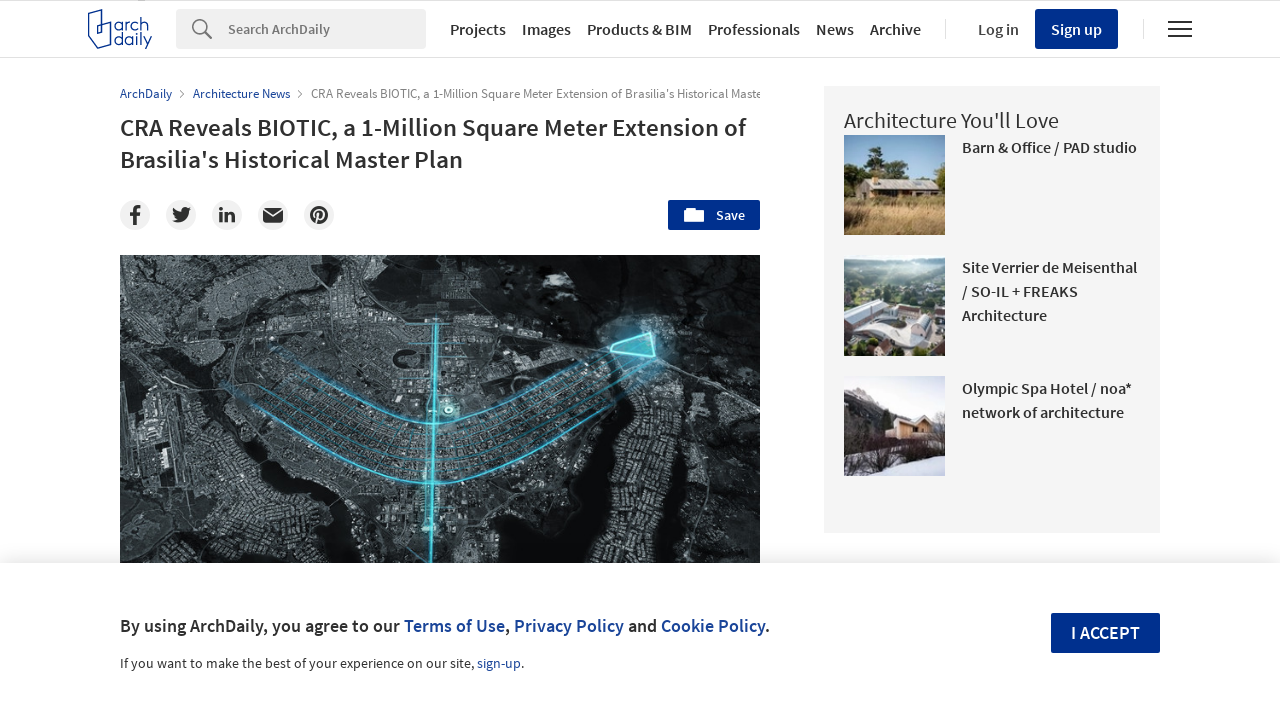

--- FILE ---
content_type: text/html; charset=utf-8
request_url: https://nrd.adsttc.com/api/v1/widgets/article-navigation/945544?site=us&d=20260130
body_size: 1437
content:
<a class='afd-article-navigation afd-article-navigation--prev afd-desktop-e' data='908451' href='/908451/huanchaca-ruins-open-air-theatre-ramon-coz-plus-benjamin-ortiz?ad_medium=widget&amp;ad_name=navigation-prev' id='article-nav-prev'><div class='afd-article-navigation__arrow'><div class='afd-article-navigation__arrow-i'></div></div><div class='afd-article-navigation__info-container clearfix'><div class='afd-article-navigation__img' style='background-image: url(&#39;https://images.adsttc.com/media/images/5c23/bfda/08a5/e5c8/b900/0bc5/thumb_jpg/teatroAntof_maRam_sergio_0135.jpg?1545846706&#39;)'></div><div class='afd-article-navigation__data'><h3 class='afd-article-navigation__title'>Huanchaca Ruins Open Air Theatre / Ramón Coz, Marco Polidura, Benjamín Ortiz, Sebast...</h3><div class='afd-article-navigation__subtitle'>Selected Projects</div></div></div></a><a class='afd-article-navigation afd-article-navigation--next afd-desktop-e' data='945501' href='/945501/te-pakeke-retreat-fearon-hay-architects?ad_medium=widget&amp;ad_name=navigation-next' id='article-nav-next'><div class='afd-article-navigation__arrow'><div class='afd-article-navigation__arrow-i'></div></div><div class='afd-article-navigation__info-container'><div class='afd-article-navigation__img' style='background-image: url(&#39;https://images.adsttc.com/media/images/5f31/d85e/b357/6567/2a00/00d9/thumb_jpg/FH.Wanaka.188.jpg?1597102165&#39;)'></div><div class='afd-article-navigation__data'><h3 class='afd-article-navigation__title'>Te Pakeke Retreat / Fearon Hay Architects</h3><div class='afd-article-navigation__subtitle'>Selected Projects</div></div></div></a>

--- FILE ---
content_type: text/html; charset=utf-8
request_url: https://nft.adsttc.com/catalog/api/v1/us/widgets/longtail_products?site=us&ad_medium=widget&type=desktop&article_token=945544&widget_salt=4&d=20260130&geoip=US
body_size: 1634
content:
<h2 class='afd-title-widget'>Browse the Catalog</h2>
<ul class='related-products__list'>
<li class='related-products__item' data-insights-category='widget-longtail-products' data-insights-label='Holcim' data-insights-value='32943' data-insights-version='US-slot-1'>
<a class='related-products__link' href='https://www.archdaily.com/catalog/us/products/32943/low-carbon-concrete-solution-ecopact-holcim?ad_source=nimrod&amp;ad_medium=widget&amp;ad_content=single_longtail' title='Sustainable Building Solutions'>
<figure>
<img alt='Sustainable Building Solutions' class='b-lazy' data-pin-nopin='true' data-src='https://snoopy.archdaily.com/images/archdaily/catalog/uploads/photo/image/413129/01_-_COVER_-_St_Gallen_Switzerland.jpg?width=350&amp;height=350&amp;format=webp'>
</figure>
<div class='related-products__text'>
<p class='related-products__company'>Holcim</p>
<h4 class='related-products__name'>Sustainable Building Solutions</h4>
</div>
</a>
</li>
<li class='related-products__item' data-insights-category='widget-longtail-products' data-insights-label='Mitrex' data-insights-value='38400' data-insights-version='US-slot-2'>
<a class='related-products__link' href='https://www.archdaily.com/catalog/us/products/38400/solar-cladding-in-loyola-residence-retrofit-mitrex?ad_source=nimrod&amp;ad_medium=widget&amp;ad_content=single_longtail' title='Solar Cladding in Loyola Residence Retrofit'>
<figure>
<img alt='Solar Cladding in Loyola Residence Retrofit' class='b-lazy' data-pin-nopin='true' data-src='https://snoopy.archdaily.com/images/archdaily/catalog/uploads/photo/image/410717/St-Marys-Project-Overview.jpg?width=350&amp;height=350&amp;format=webp'>
</figure>
<div class='related-products__text'>
<p class='related-products__company'>Mitrex</p>
<h4 class='related-products__name'>Solar Cladding in Loyola Residence Retrofit</h4>
</div>
</a>
</li>
<li class='related-products__item' data-insights-category='widget-longtail-products' data-insights-label='Pilkington' data-insights-value='36182' data-insights-version='US-slot-3'>
<a class='related-products__link' href='https://www.archdaily.com/catalog/us/products/36182/whitechapel-station-concourse-london-pilkington?ad_source=nimrod&amp;ad_medium=widget&amp;ad_content=single_longtail' title='Whitechapel Station Concourse, London'>
<figure>
<img alt='Whitechapel Station Concourse, London' class='b-lazy' data-pin-nopin='true' data-src='https://snoopy.archdaily.com/images/archdaily/catalog/uploads/photo/image/375213/SWNS_WHITECAPEL_GLASS_12.jpeg?width=350&amp;height=350&amp;format=webp'>
</figure>
<div class='related-products__text'>
<p class='related-products__company'>Pilkington</p>
<h4 class='related-products__name'>Whitechapel Station Concourse, London</h4>
</div>
</a>
</li>
<li class='related-products__item' data-insights-category='widget-longtail-products' data-insights-label='PARKLEX PRODEMA' data-insights-value='25883' data-insights-version='US-slot-4'>
<a class='related-products__link' href='https://www.archdaily.com/catalog/us/products/25883/wood-soffit-prodex-prodema?ad_source=nimrod&amp;ad_medium=widget&amp;ad_content=single_longtail' title='Wood Soffit - NATURSOFFIT - W'>
<figure>
<img alt='Wood Soffit - NATURSOFFIT - W' class='b-lazy' data-pin-nopin='true' data-src='https://snoopy.archdaily.com/images/archdaily/catalog/uploads/photo/image/263974/prodema-rustik-wood-zurich-north-america-headquarters-goettsch-partners-03.jpg?width=350&amp;height=350&amp;format=webp'>
</figure>
<div class='related-products__text'>
<p class='related-products__company'>PARKLEX PRODEMA</p>
<h4 class='related-products__name'>Wood Soffit - NATURSOFFIT - W</h4>
</div>
</a>
</li>
<li class='related-products__item' data-insights-category='widget-longtail-products' data-insights-label='Elevate EMEA' data-insights-value='34679' data-insights-version='US-slot-5'>
<a class='related-products__link' href='https://www.archdaily.com/catalog/us/products/34679/roofing-membrane-in-the-la-confluence-building-elevate-emea?ad_source=nimrod&amp;ad_medium=widget&amp;ad_content=single_longtail' title='EPDM Roofing Membrane Used on La Confluence'>
<figure>
<img alt='EPDM Roofing Membrane Used on La Confluence' class='b-lazy' data-pin-nopin='true' data-src='https://snoopy.archdaily.com/images/archdaily/catalog/uploads/photo/image/350046/La_Confluence-_c__Philippe_Piraux-03.jpg?width=350&amp;height=350&amp;format=webp'>
</figure>
<div class='related-products__text'>
<p class='related-products__company'>Elevate EMEA</p>
<h4 class='related-products__name'>EPDM Roofing Membrane Used on La Confluence</h4>
</div>
</a>
</li>
<li class='related-products__item' data-insights-category='widget-longtail-products' data-insights-label='RHEINZINK' data-insights-value='18156' data-insights-version='US-slot-6'>
<a class='related-products__link' href='https://www.archdaily.com/catalog/us/products/18156/zinc-roof-systems-click-roll-caps-rheinzink?ad_source=nimrod&amp;ad_medium=widget&amp;ad_content=single_longtail' title='Zinc Roof Systems - Click Roll Caps'>
<figure>
<img alt='Zinc Roof Systems - Click Roll Caps' class='b-lazy' data-pin-nopin='true' data-src='https://snoopy.archdaily.com/images/archdaily/catalog/uploads/photo/image/199862/RHEINZINK_click_roll_caps_1.jpg?width=350&amp;height=350&amp;format=webp'>
</figure>
<div class='related-products__text'>
<p class='related-products__company'>RHEINZINK</p>
<h4 class='related-products__name'>Zinc Roof Systems - Click Roll Caps</h4>
</div>
</a>
</li>
<li class='related-products__item afd-desktop-e' data-insights-category='widget-longtail-products' data-insights-label='Kalwall®' data-insights-value='19752' data-insights-version='US-slot-7'>
<a class='related-products__link' href='https://www.archdaily.com/catalog/us/products/19752/kalwall-in-new-belgium-brewing-company-kalwall?ad_source=nimrod&amp;ad_medium=widget&amp;ad_content=single_longtail' title='Kalwall in New Belgium Brewing Company'>
<figure>
<img alt='Kalwall in New Belgium Brewing Company' class='b-lazy' data-pin-nopin='true' data-src='https://snoopy.archdaily.com/images/archdaily/catalog/uploads/photo/image/215651/Kalwall_New_Belgium_Brewing_Company-2.png?width=350&amp;height=350&amp;format=webp'>
</figure>
<div class='related-products__text'>
<p class='related-products__company'>Kalwall®</p>
<h4 class='related-products__name'>Kalwall in New Belgium Brewing Company</h4>
</div>
</a>
</li>
<li class='related-products__item afd-desktop-e' data-insights-category='widget-longtail-products' data-insights-label='Love Tiles' data-insights-value='35670' data-insights-version='US-slot-8'>
<a class='related-products__link' href='https://www.archdaily.com/catalog/us/products/35670/precious-collection-tiles-in-golden-refuge-love-tiles?ad_source=nimrod&amp;ad_medium=widget&amp;ad_content=single_longtail' title='Precious Collection Tiles in Golden Refuge'>
<figure>
<img alt='Precious Collection Tiles in Golden Refuge' class='b-lazy' data-pin-nopin='true' data-src='https://snoopy.archdaily.com/images/archdaily/catalog/uploads/photo/image/365680/Golden-Refuge-LOVE-TILES-03.jpg?width=350&amp;height=350&amp;format=webp'>
</figure>
<div class='related-products__text'>
<p class='related-products__company'>Love Tiles</p>
<h4 class='related-products__name'>Precious Collection Tiles in Golden Refuge</h4>
</div>
</a>
</li>
<li class='related-products__item afd-desktop-e' data-insights-category='widget-longtail-products' data-insights-label='Longboard®' data-insights-value='37242' data-insights-version='US-slot-9'>
<a class='related-products__link' href='https://www.archdaily.com/catalog/us/products/37242/aluminum-planks-castellation-profile-longboard?ad_source=nimrod&amp;ad_medium=widget&amp;ad_content=single_longtail' title='Aluminum Planks - Castellation Profile'>
<figure>
<img alt='Aluminum Planks - Castellation Profile' class='b-lazy' data-pin-nopin='true' data-src='https://neufert-cdn.archdaily.net/uploads/photo/image/390661/Castellation-cladding-1.gif?v=1763507537'>
</figure>
<div class='related-products__text'>
<p class='related-products__company'>Longboard®</p>
<h4 class='related-products__name'>Aluminum Planks - Castellation Profile</h4>
</div>
</a>
</li>
<li class='related-products__item afd-desktop-e' data-insights-category='widget-longtail-products' data-insights-label='Glazing Vision' data-insights-value='30790' data-insights-version='US-slot-10'>
<a class='related-products__link' href='https://www.archdaily.com/catalog/us/products/30790/hinged-access-skylight-skydoor-glazing-vision?ad_source=nimrod&amp;ad_medium=widget&amp;ad_content=single_longtail' title='Hinged Access Skylight - Skydoor'>
<figure>
<img alt='Hinged Access Skylight - Skydoor' class='b-lazy' data-pin-nopin='true' data-src='https://snoopy.archdaily.com/images/archdaily/catalog/uploads/photo/image/299249/skydoor-hinged-access-roof-light-terrace-001-1.jpg?width=350&amp;height=350&amp;format=webp'>
</figure>
<div class='related-products__text'>
<p class='related-products__company'>Glazing Vision</p>
<h4 class='related-products__name'>Hinged Access Skylight - Skydoor</h4>
</div>
</a>
</li>
<li class='related-products__item afd-desktop-e' data-insights-category='widget-longtail-products' data-insights-label='ALUVAL' data-insights-value='37340' data-insights-version='US-slot-11'>
<a class='related-products__link' href='https://www.archdaily.com/catalog/us/products/37340/aluminum-folding-systems-aluval?ad_source=nimrod&amp;ad_medium=widget&amp;ad_content=single_longtail' title='Aluminum Folding Systems'>
<figure>
<img alt='Aluminum Folding Systems' class='b-lazy' data-pin-nopin='true' data-src='https://snoopy.archdaily.com/images/archdaily/catalog/uploads/photo/image/392169/Aluprom-28-Aluval.jpeg?width=350&amp;height=350&amp;format=webp'>
</figure>
<div class='related-products__text'>
<p class='related-products__company'>ALUVAL</p>
<h4 class='related-products__name'>Aluminum Folding Systems</h4>
</div>
</a>
</li>
<li class='related-products__item afd-desktop-e' data-insights-category='widget-longtail-products' data-insights-label='Rak ceramics' data-insights-value='38096' data-insights-version='US-slot-12'>
<a class='related-products__link' href='https://www.archdaily.com/catalog/us/products/38096/bathroom-mirrors-modular-reflective-units-rak-ceramics?ad_source=nimrod&amp;ad_medium=widget&amp;ad_content=single_longtail' title='Bathroom Mirrors – Modular Reflective Units'>
<figure>
<img alt='Bathroom Mirrors – Modular Reflective Units' class='b-lazy' data-pin-nopin='true' data-src='https://snoopy.archdaily.com/images/archdaily/catalog/uploads/photo/image/405044/RAK_JOY_UNO_05.jpg?width=350&amp;height=350&amp;format=webp'>
</figure>
<div class='related-products__text'>
<p class='related-products__company'>Rak ceramics</p>
<h4 class='related-products__name'>Bathroom Mirrors – Modular Reflective Units</h4>
</div>
</a>
</li>
</ul>
<a class="afd-widget-more-link afd-widget-more-link--right related-products__view-more" href="/catalog/us?ad_source=nimrod&amp;ad_medium=widget&amp;ad_content=single_longtail">More products »</a>


--- FILE ---
content_type: text/html; charset=utf-8
request_url: https://nrd.adsttc.com/api/v1/widgets/recommended-projects?site=us&ad_name=recommended-projects&ad_medium=widget&type=desktop&visitor_id=49ef6fc1-e79f-a691-b232-5d3e320256de&d=20260130&geoip=US
body_size: 3723
content:
<div class='afd-recommended-projects__title-container'><h2 class='afd-recommended-projects__title'>Architecture You'll Love</h2></div><ul><li class='afd-widget-item'><figure><a class='afd-widget-item-thumb' data-insights-category='recommended-projects-widget' data-insights-label='default-nrd-thumb' data-insights-value='1003332' data-insights-version='0' href='/1003332/barn-and-office-pad-studio?ad_medium=widget&amp;ad_name=recommended-projects' title='Barn &amp; Office / PAD studio'><img alt='Barn &amp; Office / PAD studio © Ståle Eriksen' class='b-lazy' data-pin-nopin='true' data-src='https://snoopy.archdaily.com/images/archdaily/media/images/649e/fe13/5921/180d/29d8/9e72/thumb_jpg/barn-and-office-pad-studio_14.jpg?1688141384&amp;format=webp&amp;width=95&amp;height=95&amp;crop=true' height='125' width='125'></a></figure><div class='widget-text'><h3 class='afd-widget-item-title'><a class='afd-widget-item-link' data-insights-category='recommended-projects-widget' data-insights-label='default-nrd' data-insights-value='1003332' data-insights-version='0' href='/1003332/barn-and-office-pad-studio?ad_medium=widget&amp;ad_name=recommended-projects' title='Barn &amp; Office / PAD studio'>Barn &amp; Office / PAD studio</a></h3><span class='afd-widget-item-hint'></span></div></li><li class='afd-widget-item'><figure><a class='afd-widget-item-thumb' data-insights-category='recommended-projects-widget' data-insights-label='default-nrd-thumb' data-insights-value='982179' data-insights-version='1' href='/982179/site-verrier-de-meisenthal-so-il-plus-freaks-architecture?ad_medium=widget&amp;ad_name=recommended-projects' title='Site Verrier de Meisenthal / SO-IL + FREAKS Architecture'><img alt='Site Verrier de Meisenthal / SO-IL + FREAKS Architecture © Iwan Baan' class='b-lazy' data-pin-nopin='true' data-src='https://snoopy.archdaily.com/images/archdaily/media/images/6285/2589/e0c7/6843/c924/1f1f/thumb_jpg/site-verrier-de-meisenthal-so-il-plus-freaks-architecture_2.jpg?1652893106&amp;format=webp&amp;width=95&amp;height=95&amp;crop=true' height='125' width='125'></a></figure><div class='widget-text'><h3 class='afd-widget-item-title'><a class='afd-widget-item-link' data-insights-category='recommended-projects-widget' data-insights-label='default-nrd' data-insights-value='982179' data-insights-version='1' href='/982179/site-verrier-de-meisenthal-so-il-plus-freaks-architecture?ad_medium=widget&amp;ad_name=recommended-projects' title='Site Verrier de Meisenthal / SO-IL + FREAKS Architecture'>Site Verrier de Meisenthal / SO-IL + FREAKS Architecture</a></h3><span class='afd-widget-item-hint'></span></div></li><li class='afd-widget-item'><figure><a class='afd-widget-item-thumb' data-insights-category='recommended-projects-widget' data-insights-label='default-nrd-thumb' data-insights-value='1003318' data-insights-version='2' href='/1003318/olympic-spa-hotel-noa-star-network-of-architecture?ad_medium=widget&amp;ad_name=recommended-projects' title='Olympic Spa Hotel / noa* network of architecture'><img alt='Olympic Spa Hotel / noa* network of architecture © Alex Filz' class='b-lazy' data-pin-nopin='true' data-src='https://snoopy.archdaily.com/images/archdaily/media/images/649e/e74d/5921/1809/f3dc/53b1/thumb_jpg/olympic-spa-hotel-noa-star-network-of-architecture_10.jpg?1688135533&amp;format=webp&amp;width=95&amp;height=95&amp;crop=true' height='125' width='125'></a></figure><div class='widget-text'><h3 class='afd-widget-item-title'><a class='afd-widget-item-link' data-insights-category='recommended-projects-widget' data-insights-label='default-nrd' data-insights-value='1003318' data-insights-version='2' href='/1003318/olympic-spa-hotel-noa-star-network-of-architecture?ad_medium=widget&amp;ad_name=recommended-projects' title='Olympic Spa Hotel / noa* network of architecture'>Olympic Spa Hotel / noa* network of architecture</a></h3><span class='afd-widget-item-hint'></span></div></li></ul>


--- FILE ---
content_type: text/html; charset=utf-8
request_url: https://nrd.adsttc.com/api/v1/widgets/related-tags?site=us&ad_name=related-tags-article-show&ad_medium=widget&type=desktop&article_token=945544&widget_salt=4&d=20260130&geoip=US
body_size: 2997
content:
<h2 class='afd-title-widget'>Related articles</h2><ul><li class='afd-widget-item'><figure><a class='afd-widget-item-thumb' data-insights-category='related-tags-article-show-widget' data-insights-label='default-nrd-thumb' data-insights-value='989390' data-insights-version='0' href='/989390/classics-and-good-architecture-modern-housing-on-the-american-continent-1930-1960?ad_medium=widget&amp;ad_name=related-tags-article-show' title='Architecture Classics: Modern Housing on the American Continent 1930-1960'><img alt='Architecture Classics: Modern Housing on the American Continent 1930-1960 Bajo Licencia CC BY-SA 2.0. Image © Maria Martines' class='b-lazy' data-pin-nopin='true' data-src='https://snoopy.archdaily.com/images/archdaily/media/images/6335/c525/4dba/6e44/26c9/546e/thumb_jpg/clasicos-y-buena-arquitectura-la-vivienda-moderna-en-el-continente-americano-1930-1960_28.jpg?1664468264&amp;format=webp' height='125' width='125'></a></figure><div class='widget-text'><span class='subscriber-access-marker afd-hide'><hd-icon height='16' svg='crown' width='16'></hd-icon><span>Subscriber Access</span></span><h3 class='afd-widget-item-title'><a class='afd-widget-item-link' data-insights-category='related-tags-article-show-widget' data-insights-label='default-nrd' data-insights-value='989390' data-insights-version='0' href='/989390/classics-and-good-architecture-modern-housing-on-the-american-continent-1930-1960?ad_medium=widget&amp;ad_name=related-tags-article-show' title='Architecture Classics: Modern Housing on the American Continent 1930-1960'>Architecture Classics: Modern Housing on the American Continent 1930-1960</a></h3><span class='afd-widget-item-hint'></span></div></li><li class='afd-widget-item'><figure><a class='afd-widget-item-thumb' data-insights-category='related-tags-article-show-widget' data-insights-label='default-nrd-thumb' data-insights-value='895569' data-insights-version='1' href='/895569/no-one-is-born-modern-the-early-works-of-20th-century-architecture-icons?ad_medium=widget&amp;ad_name=related-tags-article-show' title='No One is Born Modern: The Early Works of 20th Century Architecture Icons'><img alt='No One is Born Modern: The Early Works of 20th Century Architecture Icons ' class='b-lazy' data-pin-nopin='true' data-src='https://snoopy.archdaily.com/images/archdaily/media/images/5b0d/61ee/f197/cce9/2f00/012d/thumb_jpg/BeFunky-collage.jpg?1527603689&amp;format=webp' height='125' width='125'></a></figure><div class='widget-text'><span class='subscriber-access-marker afd-hide'><hd-icon height='16' svg='crown' width='16'></hd-icon><span>Subscriber Access</span></span><h3 class='afd-widget-item-title'><a class='afd-widget-item-link' data-insights-category='related-tags-article-show-widget' data-insights-label='default-nrd' data-insights-value='895569' data-insights-version='1' href='/895569/no-one-is-born-modern-the-early-works-of-20th-century-architecture-icons?ad_medium=widget&amp;ad_name=related-tags-article-show' title='No One is Born Modern: The Early Works of 20th Century Architecture Icons'>No One is Born Modern: The Early Works of 20th Century Architecture Icons</a></h3><span class='afd-widget-item-hint'></span></div></li></ul>


--- FILE ---
content_type: text/html; charset=utf-8
request_url: https://nrd.adsttc.com/api/v1/widgets/more-type?site=us&ad_name=architecture-news-article-show&ad_medium=widget&name=Architecture%20News&exclude=945544&add_title=more&type=desktop&article_token=945544&widget_salt=4&max_items=2&d=20260130&geoip=US
body_size: 3481
content:
<h2 class='afd-title-widget'>More  Architecture News</h2><ul><li class='afd-widget-item'><figure><a class='afd-widget-item-thumb' data-insights-category='architecture-news-article-show-widget' data-insights-label='default-nrd-thumb' data-insights-value='1038122' data-insights-version='0' href='/1038122/renzo-piano-building-workshop-redesigns-montparnasse-commercial-centre-as-a-pedestrian-district?ad_medium=widget&amp;ad_name=architecture-news-article-show' title='Renzo Piano Building Workshop Redesigns Montparnasse Commercial Centre as a Pedestrian District'><img alt='Renzo Piano Building Workshop Redesigns Montparnasse Commercial Centre as a Pedestrian District Montparnasse Commercial  Centre and CIT Tower redevelopment project, 2026. Aerial view. Image Courtesy of RPBW' class='b-lazy' data-pin-nopin='true' data-src='https://snoopy.archdaily.com/images/archdaily/media/images/6972/e16d/47d9/d44e/3b2d/bc4f/thumb_jpg/renzo-piano-building-workshop-redesigns-montparnasse-commercial-centre-as-a-pedestrian-district_9.jpg?1769136655&amp;format=webp' height='125' width='125'></a></figure><div class='widget-text'><h3 class='afd-widget-item-title'><a class='afd-widget-item-link' data-insights-category='architecture-news-article-show-widget' data-insights-label='default-nrd' data-insights-value='1038122' data-insights-version='0' href='/1038122/renzo-piano-building-workshop-redesigns-montparnasse-commercial-centre-as-a-pedestrian-district?ad_medium=widget&amp;ad_name=architecture-news-article-show' title='Renzo Piano Building Workshop Redesigns Montparnasse Commercial Centre as a Pedestrian District'>Renzo Piano Building Workshop Redesigns Montparnasse Commercial Centre as a Pedestrian District</a></h3><span class='afd-widget-item-hint'></span></div></li><li class='afd-widget-item'><figure><a class='afd-widget-item-thumb' data-insights-category='architecture-news-article-show-widget' data-insights-label='default-nrd-thumb' data-insights-value='1038211' data-insights-version='1' href='/1038211/david-chipperfield-architects-releases-new-images-of-the-milano-santa-giulia-arena-ahead-of-the-2026-winter-olympics?ad_medium=widget&amp;ad_name=architecture-news-article-show' title='David Chipperfield Architects Releases New Images of the Milano Santa Giulia Arena Ahead of the 2026 Winter Olympics'><img alt='David Chipperfield Architects Releases New Images of the Milano Santa Giulia Arena Ahead of the 2026 Winter Olympics Arena in Milano Santa Giulia by Arup and David Chipperfield Architects. View towards the main entrance . Image © Noshe' class='b-lazy' data-pin-nopin='true' data-src='https://snoopy.archdaily.com/images/archdaily/media/images/6979/6968/c4bf/4d53/24af/1247/thumb_jpg/chipperfield-arena_1.jpg?1769564578&amp;format=webp' height='125' width='125'></a></figure><div class='widget-text'><h3 class='afd-widget-item-title'><a class='afd-widget-item-link' data-insights-category='architecture-news-article-show-widget' data-insights-label='default-nrd' data-insights-value='1038211' data-insights-version='1' href='/1038211/david-chipperfield-architects-releases-new-images-of-the-milano-santa-giulia-arena-ahead-of-the-2026-winter-olympics?ad_medium=widget&amp;ad_name=architecture-news-article-show' title='David Chipperfield Architects Releases New Images of the Milano Santa Giulia Arena Ahead of the 2026 Winter Olympics'>David Chipperfield Architects Releases New Images of the Milano Santa Giulia Arena Ahead of the 2026 Winter Olympics</a></h3><span class='afd-widget-item-hint'></span></div></li></ul>
<a class="afd-widget-more-link afd-widget-more-link--right" title="Architecture News" href="/architecture-news">More Architecture News »</a>


--- FILE ---
content_type: text/html; charset=utf-8
request_url: https://nft.adsttc.com/catalog/api/v1/us/widgets/shorthead_products?site=us&ad_medium=widget&type=desktop&article_token=945544&widget_salt=4&d=20260130&geoip=US
body_size: 480
content:
<h2 class='afd-title-widget'>Selected Products</h2>
<ul>
<li class='afd-widget-item' data-insights-category='widget-shorthead-products' data-insights-label='hansgrohe' data-insights-value='21760'>
<figure>
<a class='afd-widget-item-thumb' href='https://www.archdaily.com/catalog/us/products/21760/bathroom-mixers-talis-s-hansgrohe?ad_source=nimrod&amp;ad_medium=widget&amp;ad_content=shorthead_products' title='Bathroom Mixers - Talis S / hansgrohe'>
<img alt='Bathroom Mixers - Talis S' class='b-lazy' data-pin-nopin='true' data-src='https://snoopy.archdaily.com/images/archdaily/catalog/uploads/photo/image/232813/Hansgrohe-16.jpg?width=350&amp;height=350&amp;format=webp' height='125' width='125'>
</a>
</figure>
<h3 class='afd-widget-item-title'>
<a class='afd-widget-item-link' href='https://www.archdaily.com/catalog/us/products/21760/bathroom-mixers-talis-s-hansgrohe?ad_source=nimrod&amp;ad_medium=widget&amp;ad_content=shorthead_products' title='Bathroom Mixers - Talis S / hansgrohe'>
Bathroom Mixers - Talis S
<span class='title-division'>
&nbsp;|&nbsp;
</span>
<span class='title-secondary'>
hansgrohe
</span>
</a>
</h3>
</li>
<li class='afd-widget-item' data-insights-category='widget-shorthead-products' data-insights-label='Cibes Lift Asia' data-insights-value='36126'>
<figure>
<a class='afd-widget-item-thumb' href='https://www.archdaily.com/catalog/us/products/36126/glass-platform-lift-at-a-nordic-style-residence-cibes-lift-asia?ad_source=nimrod&amp;ad_medium=widget&amp;ad_content=shorthead_products' title='Glass Platform Lift at a Nordic-Style Residence / Cibes Lift Asia'>
<img alt='Glass Platform Lift at a Nordic-Style Residence' class='b-lazy' data-pin-nopin='true' data-src='https://snoopy.archdaily.com/images/archdaily/catalog/uploads/photo/image/374271/Glass-Platform-Home-Lift-Cibes-Lift-Asia-2.jpg?width=350&amp;height=350&amp;format=webp' height='125' width='125'>
</a>
</figure>
<h3 class='afd-widget-item-title'>
<a class='afd-widget-item-link' href='https://www.archdaily.com/catalog/us/products/36126/glass-platform-lift-at-a-nordic-style-residence-cibes-lift-asia?ad_source=nimrod&amp;ad_medium=widget&amp;ad_content=shorthead_products' title='Glass Platform Lift at a Nordic-Style Residence / Cibes Lift Asia'>
Glass Platform Lift at a Nordic-Style Residence
<span class='title-division'>
&nbsp;|&nbsp;
</span>
<span class='title-secondary'>
Cibes Lift Asia
</span>
</a>
</h3>
</li>
<li class='afd-widget-item' data-insights-category='widget-shorthead-products' data-insights-label='ASB' data-insights-value='32302'>
<figure>
<a class='afd-widget-item-thumb' href='https://www.archdaily.com/catalog/us/products/32302/glass-whirlpool-nautilus-asb?ad_source=nimrod&amp;ad_medium=widget&amp;ad_content=shorthead_products' title='Glass Whirlpool - Nautilus / ASB'>
<img alt='Glass Whirlpool - Nautilus' class='b-lazy' data-pin-nopin='true' data-src='https://snoopy.archdaily.com/images/archdaily/catalog/uploads/photo/image/317707/IMG_2697edited2-1.jpg?width=350&amp;height=350&amp;format=webp' height='125' width='125'>
</a>
</figure>
<h3 class='afd-widget-item-title'>
<a class='afd-widget-item-link' href='https://www.archdaily.com/catalog/us/products/32302/glass-whirlpool-nautilus-asb?ad_source=nimrod&amp;ad_medium=widget&amp;ad_content=shorthead_products' title='Glass Whirlpool - Nautilus / ASB'>
Glass Whirlpool - Nautilus
<span class='title-division'>
&nbsp;|&nbsp;
</span>
<span class='title-secondary'>
ASB
</span>
</a>
</h3>
</li>
</ul>


--- FILE ---
content_type: text/javascript;charset=utf-8
request_url: https://p1cluster.cxense.com/p1.js
body_size: 100
content:
cX.library.onP1('9q5l9ntansf715637k98q34hb');


--- FILE ---
content_type: text/javascript;charset=utf-8
request_url: https://id.cxense.com/public/user/id?json=%7B%22identities%22%3A%5B%7B%22type%22%3A%22ckp%22%2C%22id%22%3A%22ml0pd93m5sn0ahva%22%7D%2C%7B%22type%22%3A%22lst%22%2C%22id%22%3A%229q5l9ntansf715637k98q34hb%22%7D%2C%7B%22type%22%3A%22cst%22%2C%22id%22%3A%229q5l9ntansf715637k98q34hb%22%7D%5D%7D&callback=cXJsonpCB1
body_size: 206
content:
/**/
cXJsonpCB1({"httpStatus":200,"response":{"userId":"cx:2vlmfuibkl2z2ki0hxzlf5iii:127o7x6bmrv7f","newUser":false}})